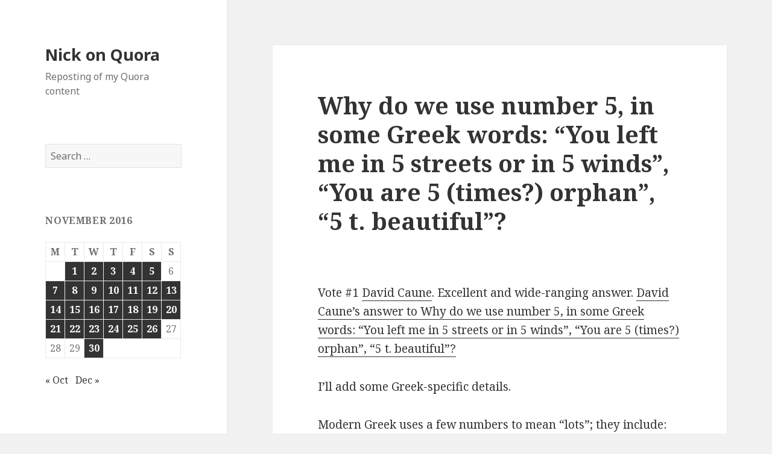

--- FILE ---
content_type: text/html; charset=UTF-8
request_url: https://quora.opoudjis.net/2016/11/23/2016-11-23-why-do-we-use-number-5-in-some-greek-words-you-left-me-in-5-streets-or-in-5-winds-you-are-5-times-orphan-5-t-beautiful/
body_size: 9981
content:
<!DOCTYPE html>
<html lang="en-US" class="no-js">
<head>
	<meta charset="UTF-8">
	<meta name="viewport" content="width=device-width">
	<link rel="profile" href="http://gmpg.org/xfn/11">
	<link rel="pingback" href="https://quora.opoudjis.net/xmlrpc.php">
	<!--[if lt IE 9]>
	<script src="https://quora.opoudjis.net/wp-content/themes/twentyfifteen/js/html5.js"></script>
	<![endif]-->
	<script>(function(html){html.className = html.className.replace(/\bno-js\b/,'js')})(document.documentElement);</script>
<title>Why do we use number 5, in some Greek words: &#8220;You left me in 5 streets or in 5 winds&#8221;, &#8220;You are 5 (times?) orphan&#8221;, &#8220;5 t. beautiful&#8221;? &#8211; Nick on Quora</title>
<meta name='robots' content='max-image-preview:large' />
	<style>img:is([sizes="auto" i], [sizes^="auto," i]) { contain-intrinsic-size: 3000px 1500px }</style>
	<link rel='dns-prefetch' href='//fonts.googleapis.com' />
<link href='https://fonts.gstatic.com' crossorigin rel='preconnect' />
<link rel="alternate" type="application/rss+xml" title="Nick on Quora &raquo; Feed" href="https://quora.opoudjis.net/feed/" />
<link rel="alternate" type="application/rss+xml" title="Nick on Quora &raquo; Comments Feed" href="https://quora.opoudjis.net/comments/feed/" />
<link rel="alternate" type="application/rss+xml" title="Nick on Quora &raquo; Why do we use number 5, in some Greek words: &#8220;You left me in 5 streets or in 5 winds&#8221;, &#8220;You are 5 (times?) orphan&#8221;, &#8220;5 t. beautiful&#8221;? Comments Feed" href="https://quora.opoudjis.net/2016/11/23/2016-11-23-why-do-we-use-number-5-in-some-greek-words-you-left-me-in-5-streets-or-in-5-winds-you-are-5-times-orphan-5-t-beautiful/feed/" />
<script type="text/javascript">
/* <![CDATA[ */
window._wpemojiSettings = {"baseUrl":"https:\/\/s.w.org\/images\/core\/emoji\/16.0.1\/72x72\/","ext":".png","svgUrl":"https:\/\/s.w.org\/images\/core\/emoji\/16.0.1\/svg\/","svgExt":".svg","source":{"concatemoji":"https:\/\/quora.opoudjis.net\/wp-includes\/js\/wp-emoji-release.min.js?ver=6.8.3"}};
/*! This file is auto-generated */
!function(s,n){var o,i,e;function c(e){try{var t={supportTests:e,timestamp:(new Date).valueOf()};sessionStorage.setItem(o,JSON.stringify(t))}catch(e){}}function p(e,t,n){e.clearRect(0,0,e.canvas.width,e.canvas.height),e.fillText(t,0,0);var t=new Uint32Array(e.getImageData(0,0,e.canvas.width,e.canvas.height).data),a=(e.clearRect(0,0,e.canvas.width,e.canvas.height),e.fillText(n,0,0),new Uint32Array(e.getImageData(0,0,e.canvas.width,e.canvas.height).data));return t.every(function(e,t){return e===a[t]})}function u(e,t){e.clearRect(0,0,e.canvas.width,e.canvas.height),e.fillText(t,0,0);for(var n=e.getImageData(16,16,1,1),a=0;a<n.data.length;a++)if(0!==n.data[a])return!1;return!0}function f(e,t,n,a){switch(t){case"flag":return n(e,"\ud83c\udff3\ufe0f\u200d\u26a7\ufe0f","\ud83c\udff3\ufe0f\u200b\u26a7\ufe0f")?!1:!n(e,"\ud83c\udde8\ud83c\uddf6","\ud83c\udde8\u200b\ud83c\uddf6")&&!n(e,"\ud83c\udff4\udb40\udc67\udb40\udc62\udb40\udc65\udb40\udc6e\udb40\udc67\udb40\udc7f","\ud83c\udff4\u200b\udb40\udc67\u200b\udb40\udc62\u200b\udb40\udc65\u200b\udb40\udc6e\u200b\udb40\udc67\u200b\udb40\udc7f");case"emoji":return!a(e,"\ud83e\udedf")}return!1}function g(e,t,n,a){var r="undefined"!=typeof WorkerGlobalScope&&self instanceof WorkerGlobalScope?new OffscreenCanvas(300,150):s.createElement("canvas"),o=r.getContext("2d",{willReadFrequently:!0}),i=(o.textBaseline="top",o.font="600 32px Arial",{});return e.forEach(function(e){i[e]=t(o,e,n,a)}),i}function t(e){var t=s.createElement("script");t.src=e,t.defer=!0,s.head.appendChild(t)}"undefined"!=typeof Promise&&(o="wpEmojiSettingsSupports",i=["flag","emoji"],n.supports={everything:!0,everythingExceptFlag:!0},e=new Promise(function(e){s.addEventListener("DOMContentLoaded",e,{once:!0})}),new Promise(function(t){var n=function(){try{var e=JSON.parse(sessionStorage.getItem(o));if("object"==typeof e&&"number"==typeof e.timestamp&&(new Date).valueOf()<e.timestamp+604800&&"object"==typeof e.supportTests)return e.supportTests}catch(e){}return null}();if(!n){if("undefined"!=typeof Worker&&"undefined"!=typeof OffscreenCanvas&&"undefined"!=typeof URL&&URL.createObjectURL&&"undefined"!=typeof Blob)try{var e="postMessage("+g.toString()+"("+[JSON.stringify(i),f.toString(),p.toString(),u.toString()].join(",")+"));",a=new Blob([e],{type:"text/javascript"}),r=new Worker(URL.createObjectURL(a),{name:"wpTestEmojiSupports"});return void(r.onmessage=function(e){c(n=e.data),r.terminate(),t(n)})}catch(e){}c(n=g(i,f,p,u))}t(n)}).then(function(e){for(var t in e)n.supports[t]=e[t],n.supports.everything=n.supports.everything&&n.supports[t],"flag"!==t&&(n.supports.everythingExceptFlag=n.supports.everythingExceptFlag&&n.supports[t]);n.supports.everythingExceptFlag=n.supports.everythingExceptFlag&&!n.supports.flag,n.DOMReady=!1,n.readyCallback=function(){n.DOMReady=!0}}).then(function(){return e}).then(function(){var e;n.supports.everything||(n.readyCallback(),(e=n.source||{}).concatemoji?t(e.concatemoji):e.wpemoji&&e.twemoji&&(t(e.twemoji),t(e.wpemoji)))}))}((window,document),window._wpemojiSettings);
/* ]]> */
</script>
<style id='wp-emoji-styles-inline-css' type='text/css'>

	img.wp-smiley, img.emoji {
		display: inline !important;
		border: none !important;
		box-shadow: none !important;
		height: 1em !important;
		width: 1em !important;
		margin: 0 0.07em !important;
		vertical-align: -0.1em !important;
		background: none !important;
		padding: 0 !important;
	}
</style>
<link rel='stylesheet' id='wp-block-library-css' href='https://quora.opoudjis.net/wp-includes/css/dist/block-library/style.min.css?ver=6.8.3' type='text/css' media='all' />
<style id='classic-theme-styles-inline-css' type='text/css'>
/*! This file is auto-generated */
.wp-block-button__link{color:#fff;background-color:#32373c;border-radius:9999px;box-shadow:none;text-decoration:none;padding:calc(.667em + 2px) calc(1.333em + 2px);font-size:1.125em}.wp-block-file__button{background:#32373c;color:#fff;text-decoration:none}
</style>
<style id='global-styles-inline-css' type='text/css'>
:root{--wp--preset--aspect-ratio--square: 1;--wp--preset--aspect-ratio--4-3: 4/3;--wp--preset--aspect-ratio--3-4: 3/4;--wp--preset--aspect-ratio--3-2: 3/2;--wp--preset--aspect-ratio--2-3: 2/3;--wp--preset--aspect-ratio--16-9: 16/9;--wp--preset--aspect-ratio--9-16: 9/16;--wp--preset--color--black: #000000;--wp--preset--color--cyan-bluish-gray: #abb8c3;--wp--preset--color--white: #ffffff;--wp--preset--color--pale-pink: #f78da7;--wp--preset--color--vivid-red: #cf2e2e;--wp--preset--color--luminous-vivid-orange: #ff6900;--wp--preset--color--luminous-vivid-amber: #fcb900;--wp--preset--color--light-green-cyan: #7bdcb5;--wp--preset--color--vivid-green-cyan: #00d084;--wp--preset--color--pale-cyan-blue: #8ed1fc;--wp--preset--color--vivid-cyan-blue: #0693e3;--wp--preset--color--vivid-purple: #9b51e0;--wp--preset--gradient--vivid-cyan-blue-to-vivid-purple: linear-gradient(135deg,rgba(6,147,227,1) 0%,rgb(155,81,224) 100%);--wp--preset--gradient--light-green-cyan-to-vivid-green-cyan: linear-gradient(135deg,rgb(122,220,180) 0%,rgb(0,208,130) 100%);--wp--preset--gradient--luminous-vivid-amber-to-luminous-vivid-orange: linear-gradient(135deg,rgba(252,185,0,1) 0%,rgba(255,105,0,1) 100%);--wp--preset--gradient--luminous-vivid-orange-to-vivid-red: linear-gradient(135deg,rgba(255,105,0,1) 0%,rgb(207,46,46) 100%);--wp--preset--gradient--very-light-gray-to-cyan-bluish-gray: linear-gradient(135deg,rgb(238,238,238) 0%,rgb(169,184,195) 100%);--wp--preset--gradient--cool-to-warm-spectrum: linear-gradient(135deg,rgb(74,234,220) 0%,rgb(151,120,209) 20%,rgb(207,42,186) 40%,rgb(238,44,130) 60%,rgb(251,105,98) 80%,rgb(254,248,76) 100%);--wp--preset--gradient--blush-light-purple: linear-gradient(135deg,rgb(255,206,236) 0%,rgb(152,150,240) 100%);--wp--preset--gradient--blush-bordeaux: linear-gradient(135deg,rgb(254,205,165) 0%,rgb(254,45,45) 50%,rgb(107,0,62) 100%);--wp--preset--gradient--luminous-dusk: linear-gradient(135deg,rgb(255,203,112) 0%,rgb(199,81,192) 50%,rgb(65,88,208) 100%);--wp--preset--gradient--pale-ocean: linear-gradient(135deg,rgb(255,245,203) 0%,rgb(182,227,212) 50%,rgb(51,167,181) 100%);--wp--preset--gradient--electric-grass: linear-gradient(135deg,rgb(202,248,128) 0%,rgb(113,206,126) 100%);--wp--preset--gradient--midnight: linear-gradient(135deg,rgb(2,3,129) 0%,rgb(40,116,252) 100%);--wp--preset--font-size--small: 13px;--wp--preset--font-size--medium: 20px;--wp--preset--font-size--large: 36px;--wp--preset--font-size--x-large: 42px;--wp--preset--spacing--20: 0.44rem;--wp--preset--spacing--30: 0.67rem;--wp--preset--spacing--40: 1rem;--wp--preset--spacing--50: 1.5rem;--wp--preset--spacing--60: 2.25rem;--wp--preset--spacing--70: 3.38rem;--wp--preset--spacing--80: 5.06rem;--wp--preset--shadow--natural: 6px 6px 9px rgba(0, 0, 0, 0.2);--wp--preset--shadow--deep: 12px 12px 50px rgba(0, 0, 0, 0.4);--wp--preset--shadow--sharp: 6px 6px 0px rgba(0, 0, 0, 0.2);--wp--preset--shadow--outlined: 6px 6px 0px -3px rgba(255, 255, 255, 1), 6px 6px rgba(0, 0, 0, 1);--wp--preset--shadow--crisp: 6px 6px 0px rgba(0, 0, 0, 1);}:where(.is-layout-flex){gap: 0.5em;}:where(.is-layout-grid){gap: 0.5em;}body .is-layout-flex{display: flex;}.is-layout-flex{flex-wrap: wrap;align-items: center;}.is-layout-flex > :is(*, div){margin: 0;}body .is-layout-grid{display: grid;}.is-layout-grid > :is(*, div){margin: 0;}:where(.wp-block-columns.is-layout-flex){gap: 2em;}:where(.wp-block-columns.is-layout-grid){gap: 2em;}:where(.wp-block-post-template.is-layout-flex){gap: 1.25em;}:where(.wp-block-post-template.is-layout-grid){gap: 1.25em;}.has-black-color{color: var(--wp--preset--color--black) !important;}.has-cyan-bluish-gray-color{color: var(--wp--preset--color--cyan-bluish-gray) !important;}.has-white-color{color: var(--wp--preset--color--white) !important;}.has-pale-pink-color{color: var(--wp--preset--color--pale-pink) !important;}.has-vivid-red-color{color: var(--wp--preset--color--vivid-red) !important;}.has-luminous-vivid-orange-color{color: var(--wp--preset--color--luminous-vivid-orange) !important;}.has-luminous-vivid-amber-color{color: var(--wp--preset--color--luminous-vivid-amber) !important;}.has-light-green-cyan-color{color: var(--wp--preset--color--light-green-cyan) !important;}.has-vivid-green-cyan-color{color: var(--wp--preset--color--vivid-green-cyan) !important;}.has-pale-cyan-blue-color{color: var(--wp--preset--color--pale-cyan-blue) !important;}.has-vivid-cyan-blue-color{color: var(--wp--preset--color--vivid-cyan-blue) !important;}.has-vivid-purple-color{color: var(--wp--preset--color--vivid-purple) !important;}.has-black-background-color{background-color: var(--wp--preset--color--black) !important;}.has-cyan-bluish-gray-background-color{background-color: var(--wp--preset--color--cyan-bluish-gray) !important;}.has-white-background-color{background-color: var(--wp--preset--color--white) !important;}.has-pale-pink-background-color{background-color: var(--wp--preset--color--pale-pink) !important;}.has-vivid-red-background-color{background-color: var(--wp--preset--color--vivid-red) !important;}.has-luminous-vivid-orange-background-color{background-color: var(--wp--preset--color--luminous-vivid-orange) !important;}.has-luminous-vivid-amber-background-color{background-color: var(--wp--preset--color--luminous-vivid-amber) !important;}.has-light-green-cyan-background-color{background-color: var(--wp--preset--color--light-green-cyan) !important;}.has-vivid-green-cyan-background-color{background-color: var(--wp--preset--color--vivid-green-cyan) !important;}.has-pale-cyan-blue-background-color{background-color: var(--wp--preset--color--pale-cyan-blue) !important;}.has-vivid-cyan-blue-background-color{background-color: var(--wp--preset--color--vivid-cyan-blue) !important;}.has-vivid-purple-background-color{background-color: var(--wp--preset--color--vivid-purple) !important;}.has-black-border-color{border-color: var(--wp--preset--color--black) !important;}.has-cyan-bluish-gray-border-color{border-color: var(--wp--preset--color--cyan-bluish-gray) !important;}.has-white-border-color{border-color: var(--wp--preset--color--white) !important;}.has-pale-pink-border-color{border-color: var(--wp--preset--color--pale-pink) !important;}.has-vivid-red-border-color{border-color: var(--wp--preset--color--vivid-red) !important;}.has-luminous-vivid-orange-border-color{border-color: var(--wp--preset--color--luminous-vivid-orange) !important;}.has-luminous-vivid-amber-border-color{border-color: var(--wp--preset--color--luminous-vivid-amber) !important;}.has-light-green-cyan-border-color{border-color: var(--wp--preset--color--light-green-cyan) !important;}.has-vivid-green-cyan-border-color{border-color: var(--wp--preset--color--vivid-green-cyan) !important;}.has-pale-cyan-blue-border-color{border-color: var(--wp--preset--color--pale-cyan-blue) !important;}.has-vivid-cyan-blue-border-color{border-color: var(--wp--preset--color--vivid-cyan-blue) !important;}.has-vivid-purple-border-color{border-color: var(--wp--preset--color--vivid-purple) !important;}.has-vivid-cyan-blue-to-vivid-purple-gradient-background{background: var(--wp--preset--gradient--vivid-cyan-blue-to-vivid-purple) !important;}.has-light-green-cyan-to-vivid-green-cyan-gradient-background{background: var(--wp--preset--gradient--light-green-cyan-to-vivid-green-cyan) !important;}.has-luminous-vivid-amber-to-luminous-vivid-orange-gradient-background{background: var(--wp--preset--gradient--luminous-vivid-amber-to-luminous-vivid-orange) !important;}.has-luminous-vivid-orange-to-vivid-red-gradient-background{background: var(--wp--preset--gradient--luminous-vivid-orange-to-vivid-red) !important;}.has-very-light-gray-to-cyan-bluish-gray-gradient-background{background: var(--wp--preset--gradient--very-light-gray-to-cyan-bluish-gray) !important;}.has-cool-to-warm-spectrum-gradient-background{background: var(--wp--preset--gradient--cool-to-warm-spectrum) !important;}.has-blush-light-purple-gradient-background{background: var(--wp--preset--gradient--blush-light-purple) !important;}.has-blush-bordeaux-gradient-background{background: var(--wp--preset--gradient--blush-bordeaux) !important;}.has-luminous-dusk-gradient-background{background: var(--wp--preset--gradient--luminous-dusk) !important;}.has-pale-ocean-gradient-background{background: var(--wp--preset--gradient--pale-ocean) !important;}.has-electric-grass-gradient-background{background: var(--wp--preset--gradient--electric-grass) !important;}.has-midnight-gradient-background{background: var(--wp--preset--gradient--midnight) !important;}.has-small-font-size{font-size: var(--wp--preset--font-size--small) !important;}.has-medium-font-size{font-size: var(--wp--preset--font-size--medium) !important;}.has-large-font-size{font-size: var(--wp--preset--font-size--large) !important;}.has-x-large-font-size{font-size: var(--wp--preset--font-size--x-large) !important;}
:where(.wp-block-post-template.is-layout-flex){gap: 1.25em;}:where(.wp-block-post-template.is-layout-grid){gap: 1.25em;}
:where(.wp-block-columns.is-layout-flex){gap: 2em;}:where(.wp-block-columns.is-layout-grid){gap: 2em;}
:root :where(.wp-block-pullquote){font-size: 1.5em;line-height: 1.6;}
</style>
<link rel='stylesheet' id='twentyfifteen-fonts-css' href='https://fonts.googleapis.com/css?family=Noto+Sans%3A400italic%2C700italic%2C400%2C700%7CNoto+Serif%3A400italic%2C700italic%2C400%2C700%7CInconsolata%3A400%2C700&#038;subset=latin%2Clatin-ext' type='text/css' media='all' />
<link rel='stylesheet' id='genericons-css' href='https://quora.opoudjis.net/wp-content/themes/twentyfifteen/genericons/genericons.css?ver=3.2' type='text/css' media='all' />
<link rel='stylesheet' id='twentyfifteen-style-css' href='https://quora.opoudjis.net/wp-content/themes/twentyfifteen/style.css?ver=6.8.3' type='text/css' media='all' />
<!--[if lt IE 9]>
<link rel='stylesheet' id='twentyfifteen-ie-css' href='https://quora.opoudjis.net/wp-content/themes/twentyfifteen/css/ie.css?ver=20141010' type='text/css' media='all' />
<![endif]-->
<!--[if lt IE 8]>
<link rel='stylesheet' id='twentyfifteen-ie7-css' href='https://quora.opoudjis.net/wp-content/themes/twentyfifteen/css/ie7.css?ver=20141010' type='text/css' media='all' />
<![endif]-->
<style id='akismet-widget-style-inline-css' type='text/css'>

			.a-stats {
				--akismet-color-mid-green: #357b49;
				--akismet-color-white: #fff;
				--akismet-color-light-grey: #f6f7f7;

				max-width: 350px;
				width: auto;
			}

			.a-stats * {
				all: unset;
				box-sizing: border-box;
			}

			.a-stats strong {
				font-weight: 600;
			}

			.a-stats a.a-stats__link,
			.a-stats a.a-stats__link:visited,
			.a-stats a.a-stats__link:active {
				background: var(--akismet-color-mid-green);
				border: none;
				box-shadow: none;
				border-radius: 8px;
				color: var(--akismet-color-white);
				cursor: pointer;
				display: block;
				font-family: -apple-system, BlinkMacSystemFont, 'Segoe UI', 'Roboto', 'Oxygen-Sans', 'Ubuntu', 'Cantarell', 'Helvetica Neue', sans-serif;
				font-weight: 500;
				padding: 12px;
				text-align: center;
				text-decoration: none;
				transition: all 0.2s ease;
			}

			/* Extra specificity to deal with TwentyTwentyOne focus style */
			.widget .a-stats a.a-stats__link:focus {
				background: var(--akismet-color-mid-green);
				color: var(--akismet-color-white);
				text-decoration: none;
			}

			.a-stats a.a-stats__link:hover {
				filter: brightness(110%);
				box-shadow: 0 4px 12px rgba(0, 0, 0, 0.06), 0 0 2px rgba(0, 0, 0, 0.16);
			}

			.a-stats .count {
				color: var(--akismet-color-white);
				display: block;
				font-size: 1.5em;
				line-height: 1.4;
				padding: 0 13px;
				white-space: nowrap;
			}
		
</style>
<script type="text/javascript" src="https://quora.opoudjis.net/wp-includes/js/jquery/jquery.min.js?ver=3.7.1" id="jquery-core-js"></script>
<script type="text/javascript" src="https://quora.opoudjis.net/wp-includes/js/jquery/jquery-migrate.min.js?ver=3.4.1" id="jquery-migrate-js"></script>
<link rel="https://api.w.org/" href="https://quora.opoudjis.net/wp-json/" /><link rel="alternate" title="JSON" type="application/json" href="https://quora.opoudjis.net/wp-json/wp/v2/posts/25295" /><link rel="EditURI" type="application/rsd+xml" title="RSD" href="https://quora.opoudjis.net/xmlrpc.php?rsd" />
<meta name="generator" content="WordPress 6.8.3" />
<link rel="canonical" href="https://quora.opoudjis.net/2016/11/23/2016-11-23-why-do-we-use-number-5-in-some-greek-words-you-left-me-in-5-streets-or-in-5-winds-you-are-5-times-orphan-5-t-beautiful/" />
<link rel='shortlink' href='https://quora.opoudjis.net/?p=25295' />
<link rel="alternate" title="oEmbed (JSON)" type="application/json+oembed" href="https://quora.opoudjis.net/wp-json/oembed/1.0/embed?url=https%3A%2F%2Fquora.opoudjis.net%2F2016%2F11%2F23%2F2016-11-23-why-do-we-use-number-5-in-some-greek-words-you-left-me-in-5-streets-or-in-5-winds-you-are-5-times-orphan-5-t-beautiful%2F" />
<link rel="alternate" title="oEmbed (XML)" type="text/xml+oembed" href="https://quora.opoudjis.net/wp-json/oembed/1.0/embed?url=https%3A%2F%2Fquora.opoudjis.net%2F2016%2F11%2F23%2F2016-11-23-why-do-we-use-number-5-in-some-greek-words-you-left-me-in-5-streets-or-in-5-winds-you-are-5-times-orphan-5-t-beautiful%2F&#038;format=xml" />
<style type="text/css">.recentcomments a{display:inline !important;padding:0 !important;margin:0 !important;}</style>		<style type="text/css" id="wp-custom-css">
			/*
You can add your own CSS here.

Click the help icon above to learn more.
*/

.CredibilityFacts { text-align: right; font-style: italic; font-size: small; } .Attribution { text-align: right; font-style: italic; font-size: small; }		</style>
		</head>

<body class="wp-singular post-template-default single single-post postid-25295 single-format-standard wp-theme-twentyfifteen">
<div id="page" class="hfeed site">
	<a class="skip-link screen-reader-text" href="#content">Skip to content</a>

	<div id="sidebar" class="sidebar">
		<header id="masthead" class="site-header" role="banner">
			<div class="site-branding">
										<p class="site-title"><a href="https://quora.opoudjis.net/" rel="home">Nick on Quora</a></p>
											<p class="site-description">Reposting of my Quora content</p>
									<button class="secondary-toggle">Menu and widgets</button>
			</div><!-- .site-branding -->
		</header><!-- .site-header -->

			<div id="secondary" class="secondary">

		
		
					<div id="widget-area" class="widget-area" role="complementary">
				<aside id="search-2" class="widget widget_search"><form role="search" method="get" class="search-form" action="https://quora.opoudjis.net/">
				<label>
					<span class="screen-reader-text">Search for:</span>
					<input type="search" class="search-field" placeholder="Search &hellip;" value="" name="s" />
				</label>
				<input type="submit" class="search-submit screen-reader-text" value="Search" />
			</form></aside><aside id="calendar-2" class="widget widget_calendar"><div id="calendar_wrap" class="calendar_wrap"><table id="wp-calendar" class="wp-calendar-table">
	<caption>November 2016</caption>
	<thead>
	<tr>
		<th scope="col" aria-label="Monday">M</th>
		<th scope="col" aria-label="Tuesday">T</th>
		<th scope="col" aria-label="Wednesday">W</th>
		<th scope="col" aria-label="Thursday">T</th>
		<th scope="col" aria-label="Friday">F</th>
		<th scope="col" aria-label="Saturday">S</th>
		<th scope="col" aria-label="Sunday">S</th>
	</tr>
	</thead>
	<tbody>
	<tr>
		<td colspan="1" class="pad">&nbsp;</td><td><a href="https://quora.opoudjis.net/2016/11/01/" aria-label="Posts published on November 1, 2016">1</a></td><td><a href="https://quora.opoudjis.net/2016/11/02/" aria-label="Posts published on November 2, 2016">2</a></td><td><a href="https://quora.opoudjis.net/2016/11/03/" aria-label="Posts published on November 3, 2016">3</a></td><td><a href="https://quora.opoudjis.net/2016/11/04/" aria-label="Posts published on November 4, 2016">4</a></td><td><a href="https://quora.opoudjis.net/2016/11/05/" aria-label="Posts published on November 5, 2016">5</a></td><td>6</td>
	</tr>
	<tr>
		<td><a href="https://quora.opoudjis.net/2016/11/07/" aria-label="Posts published on November 7, 2016">7</a></td><td><a href="https://quora.opoudjis.net/2016/11/08/" aria-label="Posts published on November 8, 2016">8</a></td><td><a href="https://quora.opoudjis.net/2016/11/09/" aria-label="Posts published on November 9, 2016">9</a></td><td><a href="https://quora.opoudjis.net/2016/11/10/" aria-label="Posts published on November 10, 2016">10</a></td><td><a href="https://quora.opoudjis.net/2016/11/11/" aria-label="Posts published on November 11, 2016">11</a></td><td><a href="https://quora.opoudjis.net/2016/11/12/" aria-label="Posts published on November 12, 2016">12</a></td><td><a href="https://quora.opoudjis.net/2016/11/13/" aria-label="Posts published on November 13, 2016">13</a></td>
	</tr>
	<tr>
		<td><a href="https://quora.opoudjis.net/2016/11/14/" aria-label="Posts published on November 14, 2016">14</a></td><td><a href="https://quora.opoudjis.net/2016/11/15/" aria-label="Posts published on November 15, 2016">15</a></td><td><a href="https://quora.opoudjis.net/2016/11/16/" aria-label="Posts published on November 16, 2016">16</a></td><td><a href="https://quora.opoudjis.net/2016/11/17/" aria-label="Posts published on November 17, 2016">17</a></td><td><a href="https://quora.opoudjis.net/2016/11/18/" aria-label="Posts published on November 18, 2016">18</a></td><td><a href="https://quora.opoudjis.net/2016/11/19/" aria-label="Posts published on November 19, 2016">19</a></td><td><a href="https://quora.opoudjis.net/2016/11/20/" aria-label="Posts published on November 20, 2016">20</a></td>
	</tr>
	<tr>
		<td><a href="https://quora.opoudjis.net/2016/11/21/" aria-label="Posts published on November 21, 2016">21</a></td><td><a href="https://quora.opoudjis.net/2016/11/22/" aria-label="Posts published on November 22, 2016">22</a></td><td><a href="https://quora.opoudjis.net/2016/11/23/" aria-label="Posts published on November 23, 2016">23</a></td><td><a href="https://quora.opoudjis.net/2016/11/24/" aria-label="Posts published on November 24, 2016">24</a></td><td><a href="https://quora.opoudjis.net/2016/11/25/" aria-label="Posts published on November 25, 2016">25</a></td><td><a href="https://quora.opoudjis.net/2016/11/26/" aria-label="Posts published on November 26, 2016">26</a></td><td>27</td>
	</tr>
	<tr>
		<td>28</td><td>29</td><td><a href="https://quora.opoudjis.net/2016/11/30/" aria-label="Posts published on November 30, 2016">30</a></td>
		<td class="pad" colspan="4">&nbsp;</td>
	</tr>
	</tbody>
	</table><nav aria-label="Previous and next months" class="wp-calendar-nav">
		<span class="wp-calendar-nav-prev"><a href="https://quora.opoudjis.net/2016/10/">&laquo; Oct</a></span>
		<span class="pad">&nbsp;</span>
		<span class="wp-calendar-nav-next"><a href="https://quora.opoudjis.net/2016/12/">Dec &raquo;</a></span>
	</nav></div></aside><aside id="recent-comments-2" class="widget widget_recent_comments"><h2 class="widget-title">Recent Comments</h2><ul id="recentcomments"></ul></aside><aside id="archives-2" class="widget widget_archive"><h2 class="widget-title">Archives</h2>
			<ul>
					<li><a href='https://quora.opoudjis.net/2017/09/'>September 2017</a></li>
	<li><a href='https://quora.opoudjis.net/2017/08/'>August 2017</a></li>
	<li><a href='https://quora.opoudjis.net/2017/07/'>July 2017</a></li>
	<li><a href='https://quora.opoudjis.net/2017/06/'>June 2017</a></li>
	<li><a href='https://quora.opoudjis.net/2017/05/'>May 2017</a></li>
	<li><a href='https://quora.opoudjis.net/2017/04/'>April 2017</a></li>
	<li><a href='https://quora.opoudjis.net/2017/03/'>March 2017</a></li>
	<li><a href='https://quora.opoudjis.net/2017/02/'>February 2017</a></li>
	<li><a href='https://quora.opoudjis.net/2017/01/'>January 2017</a></li>
	<li><a href='https://quora.opoudjis.net/2016/12/'>December 2016</a></li>
	<li><a href='https://quora.opoudjis.net/2016/11/'>November 2016</a></li>
	<li><a href='https://quora.opoudjis.net/2016/10/'>October 2016</a></li>
	<li><a href='https://quora.opoudjis.net/2016/09/'>September 2016</a></li>
	<li><a href='https://quora.opoudjis.net/2016/08/'>August 2016</a></li>
	<li><a href='https://quora.opoudjis.net/2016/07/'>July 2016</a></li>
	<li><a href='https://quora.opoudjis.net/2016/06/'>June 2016</a></li>
	<li><a href='https://quora.opoudjis.net/2016/05/'>May 2016</a></li>
	<li><a href='https://quora.opoudjis.net/2016/04/'>April 2016</a></li>
	<li><a href='https://quora.opoudjis.net/2016/03/'>March 2016</a></li>
	<li><a href='https://quora.opoudjis.net/2016/02/'>February 2016</a></li>
	<li><a href='https://quora.opoudjis.net/2016/01/'>January 2016</a></li>
	<li><a href='https://quora.opoudjis.net/2015/12/'>December 2015</a></li>
	<li><a href='https://quora.opoudjis.net/2015/11/'>November 2015</a></li>
	<li><a href='https://quora.opoudjis.net/2015/10/'>October 2015</a></li>
	<li><a href='https://quora.opoudjis.net/2015/09/'>September 2015</a></li>
	<li><a href='https://quora.opoudjis.net/2015/08/'>August 2015</a></li>
			</ul>

			</aside><aside id="categories-2" class="widget widget_categories"><h2 class="widget-title">Categories</h2>
			<ul>
					<li class="cat-item cat-item-1"><a href="https://quora.opoudjis.net/category/uncategorized/">Uncategorized</a>
</li>
			</ul>

			</aside><aside id="meta-2" class="widget widget_meta"><h2 class="widget-title">Meta</h2>
		<ul>
						<li><a href="https://quora.opoudjis.net/wp-login.php">Log in</a></li>
			<li><a href="https://quora.opoudjis.net/feed/">Entries feed</a></li>
			<li><a href="https://quora.opoudjis.net/comments/feed/">Comments feed</a></li>

			<li><a href="https://wordpress.org/">WordPress.org</a></li>
		</ul>

		</aside>			</div><!-- .widget-area -->
		
	</div><!-- .secondary -->

	</div><!-- .sidebar -->

	<div id="content" class="site-content">

	<div id="primary" class="content-area">
		<main id="main" class="site-main" role="main">

		
<article id="post-25295" class="post-25295 post type-post status-publish format-standard hentry category-uncategorized">
	
	<header class="entry-header">
		<h1 class="entry-title">Why do we use number 5, in some Greek words: &#8220;You left me in 5 streets or in 5 winds&#8221;, &#8220;You are 5 (times?) orphan&#8221;, &#8220;5 t. beautiful&#8221;?</h1>	</header><!-- .entry-header -->

	<div class="entry-content">
		<p><body></p>
<div></div>
<p style="text-align: center;"/>
<div>
<p>Vote #1 <a href="http://quora.com/profile/David-Caune">David Caune</a>. Excellent and wide-ranging answer. <a href="http://quora.com/Why-do-we-use-number-5-in-some-Greek-words-You-left-me-in-5-streets-or-in-5-winds-You-are-5-times-orphan-5-t-beautiful/answer/David-Caune">David Caune&#8217;s answer to Why do we use number 5, in some Greek words: &#8220;You left me in 5 streets or in 5 winds&#8221;, &#8220;You are 5 (times?) orphan&#8221;, &#8220;5 t. beautiful&#8221;?</a></p>
<p>I’ll add some Greek-specific details.</p>
<p>Modern Greek uses a few numbers to mean “lots”; they include:</p>
<ul>
<li>5</li>
<li>7 (Cats have 9 lives in English, but 7 lives in Greek)</li>
<li>14 (“have 14 eyes!” = be on the lookout)</li>
<li>40 (which it shares with Turkish: e.g. the town name Saranda Ekklisies/Kırklareli, see <a href="http://quora.com/How-many-placenames-have-been-Turkicised-in-Turkey/answer/Nick-Nicholas-5">Nick Nicholas&#8217; answer to How many placenames have been Turkicised in Turkey?</a> with comments)</li>
</ul>
<p>Why those numbers? Why not others? That’s a tough one, and clearly different cultures have different predilections (9 is big in English, but not Greek). But I suspect 5 and 7 being primes has something to do with it. (And 14 eyes are what 7 people have.)</p>
<p>Vote #1 <a href="http://quora.com/profile/David-Caune">David Caune</a>.</p>
</div>
<div class="CredibilityFacts"><span id="WtcYOk"><a class="answer_permalink" action_mousedown="AnswerPermalinkClickthrough" href="http://quora.com/Why-do-we-use-number-5-in-some-Greek-words-You-left-me-in-5-streets-or-in-5-winds-You-are-5-times-orphan-5-t-beautiful/answer/Nick-Nicholas-5" id="__w2_pWKqaY0_link">Updated <span class="datetime" id="__w2_wsySE2F_datespan">2016-11-23</span></a></span></div>
<div class="Attribution"><a href="http://quora.com/Why-do-we-use-number-5-in-some-Greek-words-You-left-me-in-5-streets-or-in-5-winds-You-are-5-times-orphan-5-t-beautiful/answer/Nick-Nicholas-5">[Originally posted on http://quora.com/Why-do-we-use-number-5-in-some-Greek-words-You-left-me-in-5-streets-or-in-5-winds-You-are-5-times-orphan-5-t-beautiful/answer/Nick-Nicholas-5]</a></div>
<p></body></p>
	</div><!-- .entry-content -->

	
	<footer class="entry-footer">
		<span class="posted-on"><span class="screen-reader-text">Posted on </span><a href="https://quora.opoudjis.net/2016/11/23/2016-11-23-why-do-we-use-number-5-in-some-greek-words-you-left-me-in-5-streets-or-in-5-winds-you-are-5-times-orphan-5-t-beautiful/" rel="bookmark"><time class="entry-date published updated" datetime="2016-11-23T00:00:00+00:00">November 23, 2016</time></a></span><span class="byline"><span class="author vcard"><span class="screen-reader-text">Author </span><a class="url fn n" href="https://quora.opoudjis.net/author/admin/">admin</a></span></span>			</footer><!-- .entry-footer -->

</article><!-- #post-## -->

<div id="comments" class="comments-area">

	
	
		<div id="respond" class="comment-respond">
		<h3 id="reply-title" class="comment-reply-title">Leave a Reply <small><a rel="nofollow" id="cancel-comment-reply-link" href="/2016/11/23/2016-11-23-why-do-we-use-number-5-in-some-greek-words-you-left-me-in-5-streets-or-in-5-winds-you-are-5-times-orphan-5-t-beautiful/#respond" style="display:none;">Cancel reply</a></small></h3><form action="https://quora.opoudjis.net/wp-comments-post.php" method="post" id="commentform" class="comment-form"><p class="comment-notes"><span id="email-notes">Your email address will not be published.</span> <span class="required-field-message">Required fields are marked <span class="required">*</span></span></p><p class="comment-form-comment"><label for="comment">Comment <span class="required">*</span></label> <textarea id="comment" name="comment" cols="45" rows="8" maxlength="65525" required></textarea></p><p class="comment-form-author"><label for="author">Name <span class="required">*</span></label> <input id="author" name="author" type="text" value="" size="30" maxlength="245" autocomplete="name" required /></p>
<p class="comment-form-email"><label for="email">Email <span class="required">*</span></label> <input id="email" name="email" type="email" value="" size="30" maxlength="100" aria-describedby="email-notes" autocomplete="email" required /></p>
<p class="comment-form-url"><label for="url">Website</label> <input id="url" name="url" type="url" value="" size="30" maxlength="200" autocomplete="url" /></p>
<p class="form-submit"><input name="submit" type="submit" id="submit" class="submit" value="Post Comment" /> <input type='hidden' name='comment_post_ID' value='25295' id='comment_post_ID' />
<input type='hidden' name='comment_parent' id='comment_parent' value='0' />
</p><p style="display: none;"><input type="hidden" id="akismet_comment_nonce" name="akismet_comment_nonce" value="5b58bf5a1c" /></p><p style="display: none !important;" class="akismet-fields-container" data-prefix="ak_"><label>&#916;<textarea name="ak_hp_textarea" cols="45" rows="8" maxlength="100"></textarea></label><input type="hidden" id="ak_js_1" name="ak_js" value="17"/><script>document.getElementById( "ak_js_1" ).setAttribute( "value", ( new Date() ).getTime() );</script></p></form>	</div><!-- #respond -->
	
</div><!-- .comments-area -->

	<nav class="navigation post-navigation" aria-label="Posts">
		<h2 class="screen-reader-text">Post navigation</h2>
		<div class="nav-links"><div class="nav-previous"><a href="https://quora.opoudjis.net/2016/11/22/2016-11-22-would-you-give-up-your-mother-tongue-for-a-common-world-language-if-you-knew-that-it-would-unite-all-people/" rel="prev"><span class="meta-nav" aria-hidden="true">Previous</span> <span class="screen-reader-text">Previous post:</span> <span class="post-title">Would you give up your mother tongue for a common world language, if you knew that it would unite all people?</span></a></div><div class="nav-next"><a href="https://quora.opoudjis.net/2016/11/24/2016-11-24-is-ebonics-a-sprachbund/" rel="next"><span class="meta-nav" aria-hidden="true">Next</span> <span class="screen-reader-text">Next post:</span> <span class="post-title">Is &#8220;Ebonics&#8221; a sprachbund?</span></a></div></div>
	</nav>
		</main><!-- .site-main -->
	</div><!-- .content-area -->


	</div><!-- .site-content -->

	<footer id="colophon" class="site-footer" role="contentinfo">
		<div class="site-info">
						<a href="https://wordpress.org/">Proudly powered by WordPress</a>-Register your <a href="http://www.digitalpacific.com.au/domain-names/register-domain-name/">domain name</a> and host your website with Digital Pacific <a href="http://www.digitalpacific.com.au/hosting/">Web Hosting</a>.
		</div><!-- .site-info -->
	</footer><!-- .site-footer -->

</div><!-- .site -->

<script type="speculationrules">
{"prefetch":[{"source":"document","where":{"and":[{"href_matches":"\/*"},{"not":{"href_matches":["\/wp-*.php","\/wp-admin\/*","\/wp-content\/uploads\/*","\/wp-content\/*","\/wp-content\/plugins\/*","\/wp-content\/themes\/twentyfifteen\/*","\/*\\?(.+)"]}},{"not":{"selector_matches":"a[rel~=\"nofollow\"]"}},{"not":{"selector_matches":".no-prefetch, .no-prefetch a"}}]},"eagerness":"conservative"}]}
</script>
<script type="text/javascript" src="https://quora.opoudjis.net/wp-content/themes/twentyfifteen/js/skip-link-focus-fix.js?ver=20141010" id="twentyfifteen-skip-link-focus-fix-js"></script>
<script type="text/javascript" src="https://quora.opoudjis.net/wp-includes/js/comment-reply.min.js?ver=6.8.3" id="comment-reply-js" async="async" data-wp-strategy="async"></script>
<script type="text/javascript" id="twentyfifteen-script-js-extra">
/* <![CDATA[ */
var screenReaderText = {"expand":"<span class=\"screen-reader-text\">expand child menu<\/span>","collapse":"<span class=\"screen-reader-text\">collapse child menu<\/span>"};
/* ]]> */
</script>
<script type="text/javascript" src="https://quora.opoudjis.net/wp-content/themes/twentyfifteen/js/functions.js?ver=20150330" id="twentyfifteen-script-js"></script>
<script defer type="text/javascript" src="https://quora.opoudjis.net/wp-content/plugins/akismet/_inc/akismet-frontend.js?ver=1704801122" id="akismet-frontend-js"></script>

</body>
</html>
